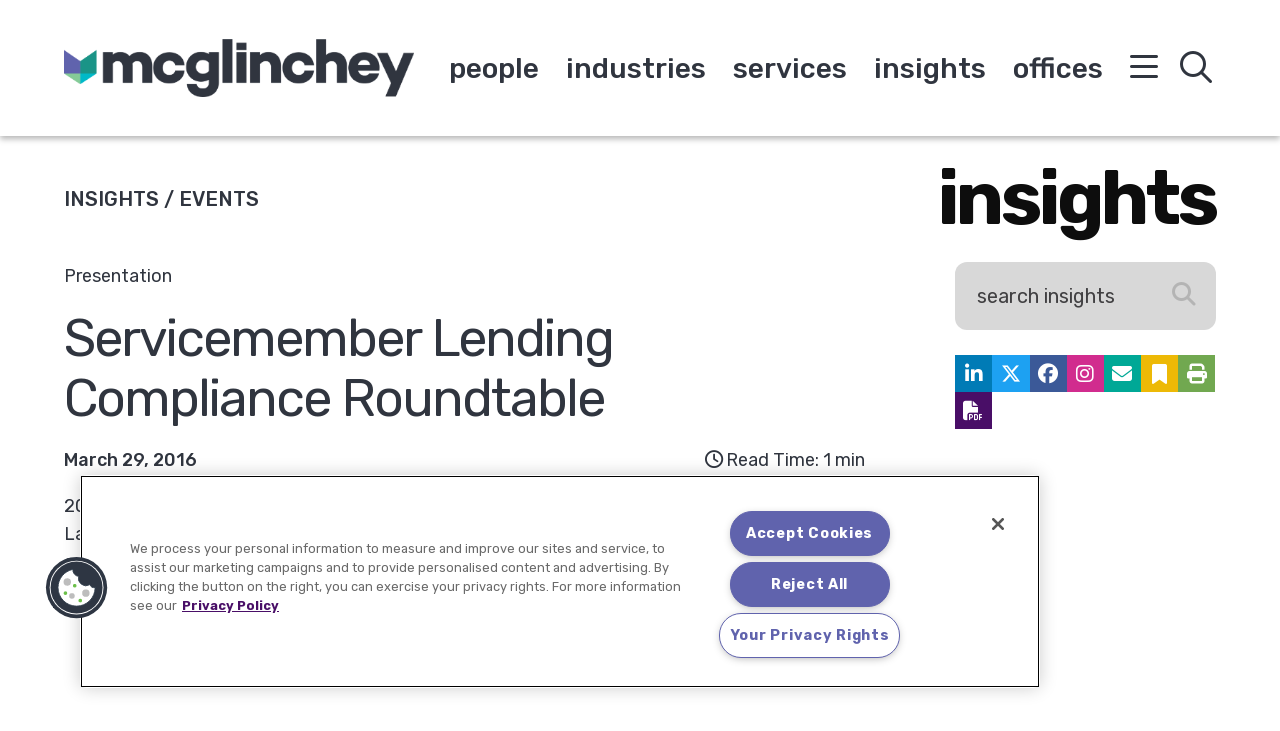

--- FILE ---
content_type: text/html; charset=UTF-8
request_url: https://www.mcglinchey.com/insights/servicemember-lending-compliance-roundtable/
body_size: 8151
content:
<!DOCTYPE html><html lang="en-US"><head ><meta charset="UTF-8" /><meta name="viewport" content="width=device-width, initial-scale=1" /><meta name='robots' content='index, follow, max-image-preview:large, max-snippet:-1, max-video-preview:-1' /> <!-- This site is optimized with the Yoast SEO plugin v25.9 - https://yoast.com/wordpress/plugins/seo/ --><link media="all" href="https://www.mcglinchey.com/wp-content/cache/autoptimize/css/autoptimize_e7f0a3ecc1c3d77188a383201e95976a.css" rel="stylesheet"><title>Servicemember Lending Compliance Roundtable | McGlinchey Stafford PLLC</title><link rel="canonical" href="https://www.mcglinchey.com/insights/servicemember-lending-compliance-roundtable/" /><meta property="og:locale" content="en_US" /><meta property="og:type" content="article" /><meta property="og:title" content="Servicemember Lending Compliance Roundtable | McGlinchey Stafford PLLC" /><meta property="og:description" content="20th AFSA Vehicle Finance Conference and ExpoLas Vegas, NVKey provisions and nuances of the Servicemembers Civil Relief Act; CFPB expectations from supervised entities" /><meta property="og:url" content="https://www.mcglinchey.com/insights/servicemember-lending-compliance-roundtable/" /><meta property="og:site_name" content="McGlinchey Stafford PLLC" /><meta property="article:publisher" content="https://www.facebook.com/McGlincheyStafford" /><meta property="article:published_time" content="2020-02-07T15:18:02+00:00" /><meta property="article:modified_time" content="2022-11-10T21:04:54+00:00" /><meta name="author" content="Rodrigo Arias" /><meta name="twitter:card" content="summary_large_image" /><meta name="twitter:creator" content="@mcglinchey" /><meta name="twitter:site" content="@mcglinchey" /><meta name="twitter:label1" content="Written by" /><meta name="twitter:data1" content="Rodrigo Arias" /> <script type="application/ld+json" class="yoast-schema-graph">{"@context":"https://schema.org","@graph":[{"@type":"Article","@id":"https://www.mcglinchey.com/insights/servicemember-lending-compliance-roundtable/#article","isPartOf":{"@id":"https://www.mcglinchey.com/insights/servicemember-lending-compliance-roundtable/"},"author":{"name":"Rodrigo Arias","@id":"https://www.mcglinchey.com/#/schema/person/b4901482ef7e50513864bf0a892ad6fa"},"headline":"Servicemember Lending Compliance Roundtable","datePublished":"2020-02-07T15:18:02+00:00","dateModified":"2022-11-10T21:04:54+00:00","mainEntityOfPage":{"@id":"https://www.mcglinchey.com/insights/servicemember-lending-compliance-roundtable/"},"wordCount":27,"publisher":{"@id":"https://www.mcglinchey.com/#organization"},"inLanguage":"en-US"},{"@type":"WebPage","@id":"https://www.mcglinchey.com/insights/servicemember-lending-compliance-roundtable/","url":"https://www.mcglinchey.com/insights/servicemember-lending-compliance-roundtable/","name":"Servicemember Lending Compliance Roundtable | McGlinchey Stafford PLLC","isPartOf":{"@id":"https://www.mcglinchey.com/#website"},"datePublished":"2020-02-07T15:18:02+00:00","dateModified":"2022-11-10T21:04:54+00:00","breadcrumb":{"@id":"https://www.mcglinchey.com/insights/servicemember-lending-compliance-roundtable/#breadcrumb"},"inLanguage":"en-US","potentialAction":[{"@type":"ReadAction","target":["https://www.mcglinchey.com/insights/servicemember-lending-compliance-roundtable/"]}]},{"@type":"BreadcrumbList","@id":"https://www.mcglinchey.com/insights/servicemember-lending-compliance-roundtable/#breadcrumb","itemListElement":[{"@type":"ListItem","position":1,"name":"Home","item":"https://www.mcglinchey.com/"},{"@type":"ListItem","position":2,"name":"Insights","item":"https://www.mcglinchey.com/insights/"},{"@type":"ListItem","position":3,"name":"Servicemember Lending Compliance Roundtable"}]},{"@type":"WebSite","@id":"https://www.mcglinchey.com/#website","url":"https://www.mcglinchey.com/","name":"McGlinchey Stafford PLLC","description":"","publisher":{"@id":"https://www.mcglinchey.com/#organization"},"potentialAction":[{"@type":"SearchAction","target":{"@type":"EntryPoint","urlTemplate":"https://www.mcglinchey.com/?s={search_term_string}"},"query-input":{"@type":"PropertyValueSpecification","valueRequired":true,"valueName":"search_term_string"}}],"inLanguage":"en-US"},{"@type":"Organization","@id":"https://www.mcglinchey.com/#organization","name":"McGlinchey Stafford PLLC","url":"https://www.mcglinchey.com/","logo":{"@type":"ImageObject","inLanguage":"en-US","@id":"https://www.mcglinchey.com/#/schema/logo/image/","url":"https://www.mcglinchey.com/wp-content/uploads/2019/11/MCG-Logo.png","contentUrl":"https://www.mcglinchey.com/wp-content/uploads/2019/11/MCG-Logo.png","width":489,"height":81,"caption":"McGlinchey Stafford PLLC"},"image":{"@id":"https://www.mcglinchey.com/#/schema/logo/image/"},"sameAs":["https://www.facebook.com/McGlincheyStafford","https://x.com/mcglinchey","https://www.linkedin.com/company/mcglinchey-stafford/"]},{"@type":"Person","@id":"https://www.mcglinchey.com/#/schema/person/b4901482ef7e50513864bf0a892ad6fa","name":"Rodrigo Arias","image":{"@type":"ImageObject","inLanguage":"en-US","@id":"https://www.mcglinchey.com/#/schema/person/image/","url":"https://secure.gravatar.com/avatar/3d4f8e66ddf266277a357340424eba0c?s=96&d=mm&r=g","contentUrl":"https://secure.gravatar.com/avatar/3d4f8e66ddf266277a357340424eba0c?s=96&d=mm&r=g","caption":"Rodrigo Arias"}}]}</script> <!-- / Yoast SEO plugin. --><link rel='dns-prefetch' href='//cdnjs.cloudflare.com' /><link rel='dns-prefetch' href='//fonts.googleapis.com' /><link rel='stylesheet' id='mcglinchey-stafford-fonts-css' href='//fonts.googleapis.com/css?family=Rubik%3A300%2C400%2C500%2C700%2C900&#038;ver=3.7.4' type='text/css' media='' /> <script type="text/javascript" src="https://www.mcglinchey.com/wp-includes/js/jquery/jquery.min.js?ver=3.7.1" id="jquery-core-js"></script> <script type="text/javascript" src="https://cdnjs.cloudflare.com/polyfill/v3/polyfill.min.js?features=default%2CArray.prototype.find%2CArray.prototype.includes%2CPromise%2CObject.assign%2CObject.entries&amp;ver=2.2.8" id="algolia-polyfill-js"></script> <script type="text/javascript" id="wp-util-js-extra">/* <![CDATA[ */
var _wpUtilSettings = {"ajax":{"url":"\/wp-admin\/admin-ajax.php"}};
/* ]]> */</script> <!-- Google tag (gtag.js) --> <script async src="https://www.googletagmanager.com/gtag/js?id=G-WTBB2WG2PQ"></script> <script>window.dataLayer = window.dataLayer || [];
  function gtag(){dataLayer.push(arguments);}
  gtag('js', new Date());

  gtag('config', 'G-WTBB2WG2PQ');</script><script type="text/javascript">var algolia = {"debug":false,"application_id":"25OTRJ4GI7","search_api_key":"b963228a079f1d491bce8a0958f60860","query":"","autocomplete":{"sources":[{"index_id":"searchable_posts","index_name":"mcglinchey_production_searchable_posts","label":"All posts","admin_name":"All posts","position":10,"max_suggestions":5,"tmpl_suggestion":"autocomplete-post-suggestion","enabled":true}],"input_selector":"input[name='s']:not('.no-autocomplete')"},"indices":{"searchable_posts":{"name":"mcglinchey_production_searchable_posts","id":"searchable_posts","enabled":true,"replicas":[{"name":"mcglinchey_production_searchable_posts_post_date_desc"},{"name":"mcglinchey_production_searchable_posts_last_name_asc"}]}}};</script><!-- Global site tag (gtag.js) - Google Analytics --> <script async src="https://www.googletagmanager.com/gtag/js?id=UA-308711-1"></script> <script>window.dataLayer = window.dataLayer || [];
  function gtag(){dataLayer.push(arguments);}
  gtag('js', new Date());

  gtag('config', 'UA-308711-1');</script> <script>!function(r){var i=document.createElement("img");i.setAttribute("src","//mcglinchey.vuture.net/security/tracker.gif?referer="+encodeURIComponent(r))}(document.referrer);</script> <script type="text/javascript">/*<![CDATA[*/
(function() {
var sz = document.createElement('script'); sz.type = 'text/javascript'; sz.async = true;
sz.src = '//siteimproveanalytics.com/js/siteanalyze_9721.js';
var s = document.getElementsByTagName('script')[0]; s.parentNode.insertBefore(sz, s);
})();
/*]]>*/</script> <!-- OneTrust Cookies Consent Notice start for mcglinchey.com --> <script type="text/javascript" src="https://cdn.cookielaw.org/consent/45b7fd08-53ff-4b86-b62b-26ce196252a0/OtAutoBlock.js" ></script> <script src="https://cdn.cookielaw.org/scripttemplates/otSDKStub.js"  type="text/javascript" charset="UTF-8" data-domain-script="45b7fd08-53ff-4b86-b62b-26ce196252a0" ></script> <script type="text/javascript">function OptanonWrapper() { }</script> <!-- OneTrust Cookies Consent Notice end for mcglinchey.com --><link rel="icon" href="https://www.mcglinchey.com/wp-content/uploads/2020/02/cropped-android-chrome-512x512-1-2-32x32.png" sizes="32x32" /><link rel="icon" href="https://www.mcglinchey.com/wp-content/uploads/2020/02/cropped-android-chrome-512x512-1-2-192x192.png" sizes="192x192" /><link rel="apple-touch-icon" href="https://www.mcglinchey.com/wp-content/uploads/2020/02/cropped-android-chrome-512x512-1-2-180x180.png" /><meta name="msapplication-TileImage" content="https://www.mcglinchey.com/wp-content/uploads/2020/02/cropped-android-chrome-512x512-1-2-270x270.png" /></head><body class="post-template-default single single-post postid-4526 single-format-standard wp-custom-logo wp-embed-responsive content-sidebar genesis-breadcrumbs-hidden sticky-header no-js"><div id="overlay_menu" class="overlay-menu" role="navigation" aria-label="Overlay Navigation Menu"><div class="wrap"><nav class="nav-overlay" aria-label="Overlay Navigation Menu"><ul id="menu-overlay-menu" class="menu genesis-nav-menu"><li id="menu-item-5177" class="mobile menu-item menu-item-type-post_type_archive menu-item-object-poa_person menu-item-5177"><a href="https://www.mcglinchey.com/people/"><span>People</span></a></li><li id="menu-item-5178" class="mobile menu-item menu-item-type-post_type_archive menu-item-object-poa_industry menu-item-5178"><a href="https://www.mcglinchey.com/industries/"><span>Industries</span></a></li><li id="menu-item-5179" class="mobile menu-item menu-item-type-post_type_archive menu-item-object-poa_practice menu-item-5179"><a href="https://www.mcglinchey.com/services/"><span>Services</span></a></li><li id="menu-item-5180" class="mobile menu-item menu-item-type-post_type menu-item-object-page current_page_parent menu-item-5180"><a href="https://www.mcglinchey.com/insights/"><span>Insights</span></a></li><li id="menu-item-763" class="mobile menu-item menu-item-type-post_type_archive menu-item-object-poa_office menu-item-763"><a href="https://www.mcglinchey.com/offices/"><span>Offices</span></a></li><li id="menu-item-860" class="menu-item menu-item-type-post_type_archive menu-item-object-poa_experience menu-item-860"><a href="https://www.mcglinchey.com/our-work/"><span>Our Work</span></a></li><li id="menu-item-1165" class="menu-item menu-item-type-post_type menu-item-object-poa_firm menu-item-1165"><a href="https://www.mcglinchey.com/firm/about-us/"><span>Our Firm</span></a></li><li id="menu-item-8029" class="menu-item menu-item-type-post_type menu-item-object-page menu-item-8029"><a href="https://www.mcglinchey.com/our-footprint/"><span>Our Footprint</span></a></li><li id="menu-item-1129" class="menu-item menu-item-type-post_type menu-item-object-poa_firm menu-item-1129"><a href="https://www.mcglinchey.com/firm/diversity-inclusion/"><span>Diversity, Equity, and Inclusion</span></a></li><li id="menu-item-859" class="menu-item menu-item-type-post_type_archive menu-item-object-poa_career menu-item-859"><a href="https://www.mcglinchey.com/careers/"><span>Careers</span></a></li><li id="menu-item-7437" class="menu-item menu-item-type-custom menu-item-object-custom menu-item-7437"><a href="/firm/mcglincheyforward/"><span>#McGlincheyForward</span></a></li><li id="menu-item-7993" class="menu-item menu-item-type-custom menu-item-object-custom menu-item-7993"><a href="https://www.mcglinchey.com/subscribe/"><span>Subscribe</span></a></li></ul></nav></div></div><div id="overlay_search" class="overlay-search" role="search" aria-label="Global Search Form"><div class="wrap"><form id="search-form-696fc6bd5e01c" class="search-form" method="get" action="https://www.mcglinchey.com" role="search" aria-label="Global Autocomplete Search Form 696fc6bd5e038"><div class="search-form-widget search-form-keyword"><input itemprop="query-input" name="s" type="search" class=" search-form-query" placeholder="Search" value="" aria-label="search input field"  /><label class="screen-reader-text">Search</label></div><input class="search-form-submit-icon" type="submit" value="&#xf002;" aria-label="Search button" /></form><p class="search-all-results">Press Enter to See All Results</p></div></div><div class="site-container"><ul class="genesis-skip-link" role="navigation" aria-label="Skip links navigation menu"><li role="presentation"><a href="#genesis-content" class="screen-reader-shortcut"> Skip to content</a></li><li role="presentation"><a href="#genesis-sidebar-primary" class="screen-reader-shortcut"> Skip to primary sidebar</a></li></ul><div class="site-header-shim"></div><header class="site-header"><div class="wrap"><div class="title-area"><p class="site-title"><a href="https://www.mcglinchey.com/" class="custom-logo-link" rel="home"><img width="489" height="81" src="https://www.mcglinchey.com/wp-content/uploads/2019/11/MCG-Logo.png" class="custom-logo" alt="McGlinchey Stafford PLLC" decoding="async" srcset="https://www.mcglinchey.com/wp-content/uploads/2019/11/MCG-Logo.png 489w, https://www.mcglinchey.com/wp-content/uploads/2019/11/MCG-Logo-300x50.png 300w" sizes="(max-width: 489px) 100vw, 489px" /></a></p></div><div class="widget-area header-widget-area"><nav class="nav-primary" aria-label="Primary Navigation Menu" id="genesis-nav-primary"><ul id="menu-main-menu" class="menu genesis-nav-menu menu-primary"><li id="menu-item-554" class="menu-item menu-item-type-post_type_archive menu-item-object-poa_person menu-item-554"><a href="https://www.mcglinchey.com/people/"><span >People</span></a></li><li id="menu-item-560" class="menu-item menu-item-type-post_type_archive menu-item-object-poa_industry menu-item-560"><a href="https://www.mcglinchey.com/industries/"><span >Industries</span></a></li><li id="menu-item-553" class="menu-item menu-item-type-post_type_archive menu-item-object-poa_practice menu-item-553"><a href="https://www.mcglinchey.com/services/"><span >Services</span></a></li><li id="menu-item-559" class="menu-item menu-item-type-post_type menu-item-object-page current_page_parent menu-item-559"><a href="https://www.mcglinchey.com/insights/"><span >Insights</span></a></li><li id="menu-item-7830" class="menu-item menu-item-type-post_type_archive menu-item-object-poa_office menu-item-7830"><a href="https://www.mcglinchey.com/offices/"><span >Offices</span></a></li></ul></nav></div><div class="navigation"><button id="overlay_menu_open" class="overlay_menu_open" aria-label="Open global navigation"><span class="icon fal fa-bars"></span></button><button id="overlay_menu_close" class="overlay_menu_close" aria-label="Close global navigation"><span class="icon fal fa-times"></span></button></div><div class="search"><button id="overlay_search_open" class="overlay_search_open" aria-label="Open global search"><span class="icon fal fa-search"></span></button><button id="overlay_search_close" class="overlay_search_close" aria-label="Close global search"><span class="icon fal fa-times"></span></button></div></div></header><section class="wrap section-title post" aria-label="Section title"><span class="type">Insights / events</span><span class="title">Insights</span></section><div class="site-inner"><div class="mobile wrap"><div class="search-bar insights "><form id="search-form-696fc6bd5f4a6" class="search-form" method="get" action="https://www.mcglinchey.com/insights/" role="search" aria-label="Post Search Form 696fc6bd5f4b8"><div class="search-form-widget search-form-keyword"><input itemprop="query-input" name="s" type="search" class="no-autocomplete search-form-query" placeholder="Search Insights" value="" aria-label="search input field"  /><label class="screen-reader-text">Search Insights</label></div><div class="search-form-widget search-form-submit"><button type="submit" class="search-form-button button" value="submit" aria-label="submit button">Search</button></div></form></div><section class="icon-tools inline" aria-label="Page tools and social media profiles"><div class="page-tools social-media"><div class="social-media"><a href="https://www.linkedin.com/company/mcglinchey-stafford" target="_blank" aria-label="Linkedin" title="Linkedin" class="tool tool-linkedin"><span class="icon fab fa-linkedin-in"></span></a><a href="https://twitter.com/mcglinchey" target="_blank" aria-label="Twitter" title="Twitter" class="tool tool-twitter"><span class="icon fab fa-x-twitter"></span></a><a href="https://www.facebook.com/McGlincheyStafford" target="_blank" aria-label="Facebook" title="Facebook" class="tool tool-facebook"><span class="icon fab fa-facebook"></span></a><a href="https://www.instagram.com/mcglincheystafford/" target="_blank" aria-label="Instagram" title="Instagram" class="tool tool-instagram"><span class="icon fab fa-instagram"></span></a></div><a href="#" class="tool tool-email" rel="nofollow" aria-label="Share this page" title="Share this page"><span class="icon fas fa-envelope"></span></a><a href="#" class="tool tool-bookmark" rel="nofollow" aria-label="Bookmark this page" title="Bookmark this page"><span class="icon fas fa-bookmark"></span></a><a href="https://www.mcglinchey.com/insights/servicemember-lending-compliance-roundtable/?print=true" class="tool tool-print" rel="nofollow" aria-label="Print this page" title="Print this page"><span class="icon fas fa-print"></span></a><button class="tool tool-pdf cp-download-pdf" aria-label="Print to PDF" title="Print to PDF"><span class="icon fas fa-file-pdf"></span></button></div></section><section class="wrap section-title post mobile" aria-label="Section title"><span class="type">Insights / events</span></section></div><div class="content-sidebar-wrap"><main class="content" id="genesis-content"><article class="post-4526 post type-post status-publish format-standard poa_published_year_taxonomy-822 mcglinchey_taxonomy_events-presentation entry" aria-label="Insight: Servicemember Lending Compliance Roundtable"><div class="entry-content"><p class="entry-type"><span class="entry-category">Presentation</span></p><h1 class="entry-title">Servicemember Lending Compliance Roundtable</h1><p class="entry-meta"><time class="entry-time">March 29, 2016</time></p><span class="entry-time-to-read"><i class="far fa-clock"></i><span class="value">Read Time: 1 min</span></span><p>20th AFSA Vehicle Finance Conference and Expo<BR>Las Vegas, NVKey provisions and nuances of the Servicemembers Civil Relief Act; CFPB expectations from supervised entities</p></div><footer class="entry-footer"></footer></article></main><aside class="sidebar sidebar-primary widget-area" aria-label="Primary Sidebar" id="genesis-sidebar-primary"><h2 class="genesis-sidebar-title screen-reader-text">Primary Sidebar</h2><div class="search-bar insights "><form id="search-form-696fc6bd602be" class="search-form" method="get" action="https://www.mcglinchey.com/insights/" role="search" aria-label="Post Search Form 696fc6bd602d8"><div class="search-form-widget search-form-keyword"><input itemprop="query-input" name="s" type="search" class="no-autocomplete search-form-query" placeholder="Search Insights" value="" aria-label="search input field"  /><label class="screen-reader-text">Search Insights</label></div><div class="search-form-widget search-form-submit"><button type="submit" class="search-form-button button" value="submit" aria-label="submit button">Search</button></div></form></div><section class="icon-tools inline" aria-label="Page tools and social media profiles"><div class="page-tools social-media"><div class="social-media"><a href="https://www.linkedin.com/company/mcglinchey-stafford" target="_blank" aria-label="Linkedin" title="Linkedin" class="tool tool-linkedin"><span class="icon fab fa-linkedin-in"></span></a><a href="https://twitter.com/mcglinchey" target="_blank" aria-label="Twitter" title="Twitter" class="tool tool-twitter"><span class="icon fab fa-x-twitter"></span></a><a href="https://www.facebook.com/McGlincheyStafford" target="_blank" aria-label="Facebook" title="Facebook" class="tool tool-facebook"><span class="icon fab fa-facebook"></span></a><a href="https://www.instagram.com/mcglincheystafford/" target="_blank" aria-label="Instagram" title="Instagram" class="tool tool-instagram"><span class="icon fab fa-instagram"></span></a></div><a href="#" class="tool tool-email" rel="nofollow" aria-label="Share this page" title="Share this page"><span class="icon fas fa-envelope"></span></a><a href="#" class="tool tool-bookmark" rel="nofollow" aria-label="Bookmark this page" title="Bookmark this page"><span class="icon fas fa-bookmark"></span></a><a href="https://www.mcglinchey.com/insights/servicemember-lending-compliance-roundtable/?print=true" class="tool tool-print" rel="nofollow" aria-label="Print this page" title="Print this page"><span class="icon fas fa-print"></span></a><button class="tool tool-pdf cp-download-pdf" aria-label="Print to PDF" title="Print to PDF"><span class="icon fas fa-file-pdf"></span></button></div></section></aside></div></div><footer class="site-footer"><div class="wrap"><section class="footer-tools" aria-label="Footer Tools"><a href="https://www.mcglinchey.com/sitemap/" class="sitemap icon"><span class="fal fa-sitemap"><span class="screen-reader-text">Sitemap</span></span></a><section id="social-media-696fc6bd60fdb" class="social-media" aria-label="Social media profiles 696fc6bd60fe1"><div class="wrap"><ul><li class="social-media-item linkedin"><a href="https://www.linkedin.com/company/mcglinchey-stafford" class="social-media-link" aria-label="Linkedin" target="_self"><span class="icon fab fa-linkedin-in"></span></a></li><li class="social-media-item twitter"><a href="https://twitter.com/mcglinchey" class="social-media-link" aria-label="Twitter" target="_self"><span class="icon fab fa-x-twitter"></span></a></li><li class="social-media-item facebook"><a href="https://www.facebook.com/McGlincheyStafford" class="social-media-link" aria-label="Facebook" target="_self"><span class="icon fab fa-facebook-f"></span></a></li><li class="social-media-item instagram"><a href="https://www.instagram.com/mcglincheystafford/" class="social-media-link" aria-label="Instagram" target="_blank"><span class="icon fab fa-instagram"></span></a></li><li class="social-media-item vimeo"><a href="https://vimeo.com/mcglincheystafford" class="social-media-link" aria-label="Vimeo" target="_self"><span class="icon fab fa-vimeo-v"></span></a></li></ul></div></section><nav class="nav-secondary" aria-label="Secondary Navigation Menu"><ul id="menu-footer-menu" class="menu genesis-nav-menu"><li id="menu-item-3902" class="menu-item menu-item-type-post_type menu-item-object-page menu-item-privacy-policy menu-item-3902"><a rel="privacy-policy" href="https://www.mcglinchey.com/privacy-policy/"><span>Privacy Policy</span></a></li><li id="menu-item-3903" class="menu-item menu-item-type-post_type menu-item-object-page menu-item-3903"><a href="https://www.mcglinchey.com/disclaimer/"><span>Disclaimer</span></a></li><li id="menu-item-3904" class="menu-item menu-item-type-post_type menu-item-object-page menu-item-3904"><a href="https://www.mcglinchey.com/subscribe/"><span>Subscribe</span></a></li><li id="menu-item-12073" class="menu-item menu-item-type-post_type menu-item-object-page menu-item-12073"><a href="https://www.mcglinchey.com/contact-us/"><span>Contact</span></a></li><li id="menu-item-9158" class="menu-item menu-item-type-post_type menu-item-object-page menu-item-9158"><a href="https://www.mcglinchey.com/transparency-in-coverage/"><span>Transparency in Coverage</span></a></li></ul></nav></section><section class="footer-credits" aria-label="Footer Copyright">&#xA9;&nbsp;2026 McGlinchey Stafford PLLC. All Rights Reserved</section></div></footer></div><script type="text/javascript">_linkedin_partner_id = "1162378";
window._linkedin_data_partner_ids = window._linkedin_data_partner_ids || [];
window._linkedin_data_partner_ids.push(_linkedin_partner_id);</script><script type="text/javascript">(function(){var s = document.getElementsByTagName("script")[0];
var b = document.createElement("script");
b.type = "text/javascript";b.async = true;
b.src = "https://snap.licdn.com/li.lms-analytics/insight.min.js";
s.parentNode.insertBefore(b, s);})();</script> <noscript> <img height="1" width="1" style="display:none;" alt="" src="https://px.ads.linkedin.com/collect/?pid=1162378&fmt=gif" /> </noscript> <script type="text/javascript">document.write(unescape("%3Cscript src='https://comms.mcglinchey.law/wt.js' type='text/javascript'%3E%3C/script%3E"));</script> <script type="text/html" id="tmpl-mcglinchey-stafford-person"><article class="entry" itemtype="http://schema.org/Article">
			<header class="entry-header">
				<a href="{{ data.permalink }}" class="archive-image entry-image-link" itemprop="image">
				<# if ( data.images.mcglinchey_stafford_person ) { #>
					<img src="{{ data.images.mcglinchey_stafford_person.url }}" alt="{{ data.post_title }}" title="{{ data.post_title }}" />
				<# } #>
				</a>
			</header>
			<div class="entry-content">
				<h2 class="entry-title" itemprop="headline">
					<a href="{{ data.permalink }}" title="{{ data.post_title }}" class="entry-title-link" rel="bookmark" itemprop="url">{{{ data._highlightResult.post_title.value }}}</a>
				</h2>
				<# if ( data.taxonomies.poa_position_taxonomy ) { #>
					<div class="entry-position">{{ data.taxonomies.poa_position_taxonomy }}</div>
				<# } #>
				<# _.each( data.poa_secondary_title_repeater, function(title, index) { #>
					<div class="entry-secondary-title">{{title}}</div>
				<# }) #>
				<# _.each( data.relationships.poa_office, function(office, index) { #>
					<# if ( index === 0 ) { #>
						<div class="entry-office primary">{{ office }}</div>
					<# } else { #>
						<div class="entry-office">{{ office }}</div>
					<# } #>
				<# }) #>
				<# if ( data.post_contact.poa_person_contact_phone ) { #>
					<div class="entry-phone">T {{ data.post_contact.poa_person_contact_phone }}</div>
				<# } #>
				<# if ( data.post_contact.poa_person_contact_email ) { #>
					<a class="entry-email" href=mailto:{{data.post_contact.poa_person_contact_email}}>{{ data.post_contact.poa_person_contact_email }}</a>
				<# } #>
			</div>
		</article></script> <script type="text/html" id="tmpl-mcglinchey-stafford-post"><article class="entry" itemtype="http://schema.org/Article">
			<header class="entry-header">
				<# if ( data.taxonomies.mcglinchey_taxonomy_news ) { #>
					<p class="entry-category">{{{ data.taxonomies.mcglinchey_taxonomy_news }}}</p>
				<# } #>
				<# if ( data.taxonomies.mcglinchey_taxonomy_events ) { #>
					<p class="entry-category">{{{ data.taxonomies.mcglinchey_taxonomy_events }}}</p>
				<# } #>
				<# if ( data.taxonomies.mcglinchey_taxonomy_articles ) { #>
					<p class="entry-category">{{{ data.taxonomies.mcglinchey_taxonomy_articles }}}</p>
				<# } #>
				<# if ( data.taxonomies.mcglinchey_taxonomy_podcasts ) { #>
					<p class="entry-category">{{{ data.taxonomies.mcglinchey_taxonomy_podcasts }}}</p>
				<# } #>
				<h2 class="entry-title" itemprop="headline">
					<a href="{{ data.permalink }}" title="{{ data.post_title }}" class="entry-title-link" rel="bookmark" itemprop="url">{{{ data.post_title  }}}</a>
				</h2>
				<p class="entry-date">{{{ data.post_date_formatted }}}</p>
				<# if ( data.time_to_read > 1 ) { #>
					<span class="entry-time-to-read"><i class="far fa-clock"></i><span class="value">Read Time: {{data.time_to_read}} mins</span></span>
				<# } else { #>
					<span class="entry-time-to-read"><i class="far fa-clock"></i><span class="value">Read Time: 1 min</span></span>
				<# } #>
			</header>
			<div class="entry-content" itemprop="text">
				<# if ( data._snippetResult['content'] ) { #>
				<p>
					<span class="suggestion-post-content">{{{ data._snippetResult['content'].value }}}</span>
				</p>
				<# } #>
			</div>
		</article></script> <script type="text/html" id="tmpl-mcglinchey-stafford-excerpt"><article class="entry" itemtype="http://schema.org/Article" aria-label="Article {{ data.post_title }}">
			<header class="entry-header">
				<h2 class="entry-title" itemprop="headline">
					<a href="{{ data.permalink }}" title="{{ data.post_title }}" class="entry-title-link" rel="bookmark" itemprop="url">{{{ data._highlightResult.post_title.value }}}</a>
				</h2>
			</header>
			<div class="entry-content" itemprop="text">
				<# if ( data._snippetResult['content'] ) { #>
					<p>
						<span class="suggestion-post-content">{{{ data._snippetResult['content'].value }}}</span>
					</p>
				<# } #>
			</div>
		</article></script> <script type="text/html" id="tmpl-mcglinchey-stafford-stats"><div id="global-count">
			<# if ( data.hasManyResults ) { #>
				<span class="label">Results: </span><span class="post-type-count">{{{ data.nbHits }}}<span>
			<# } #>
			<# if ( data.hasOneResult ) { #>
				<span class="label">Result: </span><span class="post-type-count">{{{ data.nbHits }}}</span>
			<# } #>
			<# if ( data.hasNoResults ) { #>
				<span class="label">Search Results Not Found</span>
			<# } #>
		</span></script> <script type="text/html" id="tmpl-mcglinchey-stafford-count"><# if ( data.hasManyResults ) { #>
			<span class="post-type-count">/ {{ data.nbHits }}</span><span class="label">  Results</span>
		<# } #>
		<# if ( data.hasOneResult ) { #>
			<span class="post-type-count">/ {{ data.nbHits }}</span><span class="label">  Result</span>
		<# } #></script> <script type="text/html" id="tmpl-autocomplete-post-suggestion"><#
		if ( data.post_title ) {
			data.post_title = data.post_title.replace( /(<([^>]+)>)/ig, '' );
		}
		#>
		<a class="suggestion-link" href="{{ data.permalink }}" title="{{ data.post_title }}">
			<span class="suggestion-post-title">
				{{{ data._highlightResult.post_title.value }}}
			</span>
		</a></script> <script type="text/html" id="tmpl-autocomplete-empty"><div class="autocomplete-empty">
			No results matched your query, 			<span class="empty-query">"{{ data.query }}"</span>
		</div></script> <script type="text/javascript" id="global-js-extra">/* <![CDATA[ */
var poa_office_data = [{"id":12294,"title":"Tampa","permalink":"https:\/\/www.mcglinchey.com\/office\/tampa\/","image":"https:\/\/www.mcglinchey.com\/wp-content\/uploads\/2024\/08\/Tampa-Shield.png","street":"201 E Kennedy Boulevard","suite":"Suite 1200","city":"Tampa","state":"Florida","zip":"33602","country":"United States of America","phone":"(656) 228-0300 ","fax":"(656) 206-3002"},{"id":9225,"title":"Providence","permalink":"https:\/\/www.mcglinchey.com\/office\/providence\/","image":"https:\/\/www.mcglinchey.com\/wp-content\/uploads\/2022\/07\/Providence-Shield.png","street":"10 Dorrance Street ","suite":"Suite 700","city":"Providence","state":"Rhode Island","zip":"02903","country":"","phone":"(800) 736-7656","fax":""},{"id":8860,"title":"Seattle","permalink":"https:\/\/www.mcglinchey.com\/office\/seattle\/","image":"https:\/\/www.mcglinchey.com\/wp-content\/uploads\/2022\/05\/Seattle-Shield.png","street":"2101 4th Avenue","suite":"Suite 2050","city":"Seattle","state":"Washington","zip":"98121","country":"United States of America","phone":"(206) 657-8820 ","fax":""},{"id":1175,"title":"Nashville","permalink":"https:\/\/www.mcglinchey.com\/office\/nashville\/","image":"https:\/\/www.mcglinchey.com\/wp-content\/uploads\/2020\/01\/mcglinchey-nashville-badge.png","street":"333 Commerce Street","suite":"Suite 1425","city":"Nashville","state":"Tennessee","zip":"37201","country":"United States of America","phone":"(615) 762-9080","fax":"(615) 250-9774"},{"id":1180,"title":"Irvine","permalink":"https:\/\/www.mcglinchey.com\/office\/irvine\/","image":"https:\/\/www.mcglinchey.com\/wp-content\/uploads\/2020\/01\/mcglinchey-irvine-badge.png","street":"2050 Main Street","suite":"Suite 550","city":"Irvine","state":"California","zip":"92614","country":"United States of America","phone":"(949) 381-5900","fax":"(949) 271-4040"},{"id":1179,"title":"Fort Lauderdale","permalink":"https:\/\/www.mcglinchey.com\/office\/fort-lauderdale\/","image":"https:\/\/www.mcglinchey.com\/wp-content\/uploads\/2020\/01\/mcglinchey-fort-lauderdale-badge.png","street":"101 NE 3rd Avenue","suite":"Suite 1810","city":"Fort Lauderdale","state":"Florida","zip":"33301","country":"United States of America","phone":"(954) 356-2501","fax":"(954) 333-3847"},{"id":1178,"title":"Boston","permalink":"https:\/\/www.mcglinchey.com\/office\/boston\/","image":"https:\/\/www.mcglinchey.com\/wp-content\/uploads\/2020\/01\/mcglinchey-boston-badge.png","street":"One Beacon Street","suite":"Suite 16100","city":"Boston","state":"Massachusetts","zip":"02108","country":"United States of America","phone":"(857) 453-7171","fax":"(617) 830-0655"},{"id":1177,"title":"Washington, DC","permalink":"https:\/\/www.mcglinchey.com\/office\/washington-dc\/","image":"https:\/\/www.mcglinchey.com\/wp-content\/uploads\/2020\/01\/mcglinchey-washington-badge.png","street":"1275 Pennsylvania Avenue NW","suite":"Suite 420","city":"Washington","state":"District of Columbia","zip":"20004","country":"United States of America","phone":"(202) 802-9999","fax":"(202) 403-3870"},{"id":1176,"title":"New York City","permalink":"https:\/\/www.mcglinchey.com\/office\/new-york-city\/","image":"https:\/\/www.mcglinchey.com\/wp-content\/uploads\/2020\/01\/mcglinchey-nyc-badge.png","street":"112 West 34th Street","suite":"Suite 1515","city":"New York","state":"New York","zip":"10120","country":"United States of America","phone":"(646) 362-4000","fax":"(646) 607-4464"},{"id":1166,"title":"Jackson","permalink":"https:\/\/www.mcglinchey.com\/office\/jackson\/","image":"https:\/\/www.mcglinchey.com\/wp-content\/uploads\/2020\/01\/mcglinchey-jackson-badge.png","street":"1020 Highland Colony Parkway","suite":"Suite 406","city":"Ridgeland","state":"Mississippi","zip":"39157","country":"United States of America","phone":"(769) 524-2300","fax":"(769) 524-2390"},{"id":1174,"title":"Dallas","permalink":"https:\/\/www.mcglinchey.com\/office\/dallas\/","image":"https:\/\/www.mcglinchey.com\/wp-content\/uploads\/2020\/01\/mcglinchey-dallas-badge.png","street":"Three Energy Square 6688 North Central Expressway","suite":"Suite 400","city":"Dallas","state":"Texas","zip":"75206","country":"United States of America","phone":"(214) 445-2445","fax":"(214) 445-2450"},{"id":1173,"title":"New Orleans","permalink":"https:\/\/www.mcglinchey.com\/office\/new-orleans\/","image":"https:\/\/www.mcglinchey.com\/wp-content\/uploads\/2020\/01\/mcglinchey-new-orleans-badge.png","street":"601 Poydras Street","suite":"Suite 1200","city":"New Orleans","state":"Louisiana","zip":"70130","country":"United States of America","phone":"(504) 586-1200","fax":"(504) 596-2800"},{"id":1172,"title":"Albany","permalink":"https:\/\/www.mcglinchey.com\/office\/albany\/","image":"https:\/\/www.mcglinchey.com\/wp-content\/uploads\/2020\/01\/mcglinchey-allbany-badge.png","street":"30 S Pearl Street","suite":"Suite 802","city":"Albany","state":"New York","zip":"12207","country":"United States of America","phone":"(518) 874-3450","fax":"(518) 935-9750"},{"id":1171,"title":"Birmingham","permalink":"https:\/\/www.mcglinchey.com\/office\/birmingham\/","image":"https:\/\/www.mcglinchey.com\/wp-content\/uploads\/2020\/01\/mcglinchey-birmingham-badge.png","street":"505 20th Street North","suite":"Suite 800","city":"Birmingham","state":"Alabama","zip":"35203","country":"United States of America","phone":"(205) 725-6400","fax":"(205) 278-6904"},{"id":1170,"title":"Jacksonville","permalink":"https:\/\/www.mcglinchey.com\/office\/jacksonville\/","image":"https:\/\/www.mcglinchey.com\/wp-content\/uploads\/2020\/01\/mcglinchey-jacksonville-badge.png","street":"10375 Centurion Parkway N","suite":"Suite 420","city":"Jacksonville","state":"Florida","zip":"32256","country":"United States of America","phone":"(904) 224-4449","fax":"(904) 212-1784"},{"id":1169,"title":"Houston","permalink":"https:\/\/www.mcglinchey.com\/office\/houston\/","image":"https:\/\/www.mcglinchey.com\/wp-content\/uploads\/2020\/01\/mcglinchey-houston-badge.png","street":"1001 McKinney Street","suite":"Suite 1500","city":"Houston","state":"Texas","zip":"77002","country":"United States of America","phone":"(713) 520-1900","fax":"(713) 520-1025"},{"id":1168,"title":"Cleveland","permalink":"https:\/\/www.mcglinchey.com\/office\/cleveland\/","image":"https:\/\/www.mcglinchey.com\/wp-content\/uploads\/2020\/01\/mcglinchey-cleveland-badge.png","street":"3401 Tuttle Road","suite":"Suite 200","city":"Cleveland","state":"Ohio","zip":"44122","country":"United States of America","phone":"(216) 378-9905","fax":"(216) 378-9910"},{"id":1167,"title":"Baton Rouge","permalink":"https:\/\/www.mcglinchey.com\/office\/baton-rouge\/","image":"https:\/\/www.mcglinchey.com\/wp-content\/uploads\/2020\/01\/mcglinchey-baton-rouge-badge.png","street":"450 Laurel Street","suite":"Suite 1500","city":"Baton Rouge","state":"Louisiana","zip":"70801","country":"United States of America","phone":"(225) 383-9000","fax":"(225) 343-3076"}];
/* ]]> */</script> <!-- cping --><script defer src="https://www.mcglinchey.com/wp-content/cache/autoptimize/js/autoptimize_dad5607cf9e16e3e7a7a0204b0d8643e.js"></script><script>(function(){function c(){var b=a.contentDocument||a.contentWindow.document;if(b){var d=b.createElement('script');d.innerHTML="window.__CF$cv$params={r:'9c1091be4f932c82',t:'MTc2ODkzMzA1My4wMDAwMDA='};var a=document.createElement('script');a.nonce='';a.src='/cdn-cgi/challenge-platform/scripts/jsd/main.js';document.getElementsByTagName('head')[0].appendChild(a);";b.getElementsByTagName('head')[0].appendChild(d)}}if(document.body){var a=document.createElement('iframe');a.height=1;a.width=1;a.style.position='absolute';a.style.top=0;a.style.left=0;a.style.border='none';a.style.visibility='hidden';document.body.appendChild(a);if('loading'!==document.readyState)c();else if(window.addEventListener)document.addEventListener('DOMContentLoaded',c);else{var e=document.onreadystatechange||function(){};document.onreadystatechange=function(b){e(b);'loading'!==document.readyState&&(document.onreadystatechange=e,c())}}}})();</script></body></html>